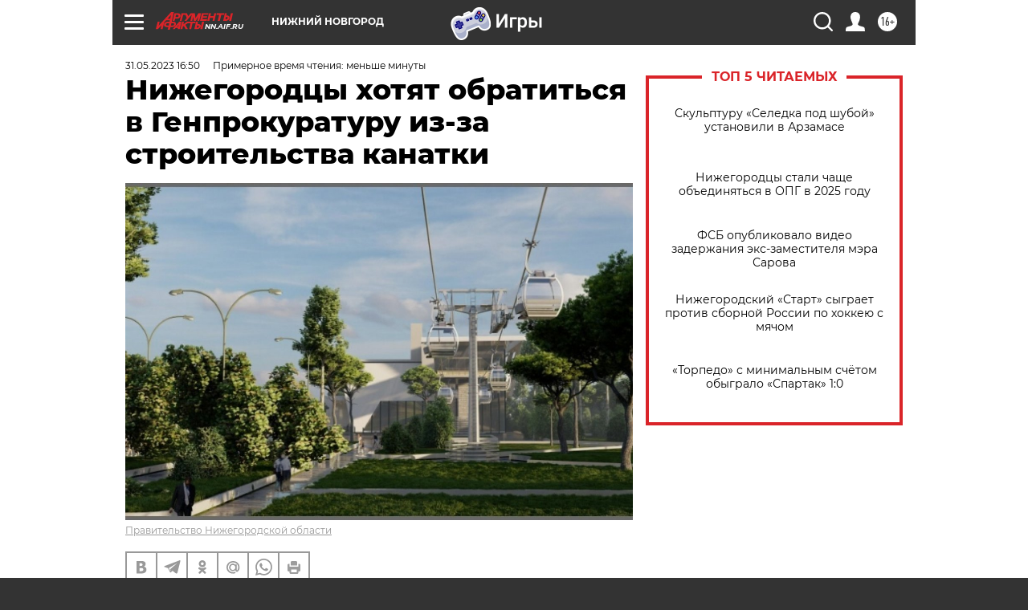

--- FILE ---
content_type: text/html
request_url: https://tns-counter.ru/nc01a**R%3Eundefined*aif_ru/ru/UTF-8/tmsec=aif_ru/282040036***
body_size: -71
content:
E6D1760E696C3144X1768698180:E6D1760E696C3144X1768698180

--- FILE ---
content_type: application/javascript
request_url: https://smi2.ru/counter/settings?payload=CIyLAhil6YH1vDM6JDdkZjczZmNjLTIzMDktNGRjNS1hOTdjLTg4ODhlMmJlMDRhMQ&cb=_callbacks____0mkj18ch5
body_size: 1509
content:
_callbacks____0mkj18ch5("[base64]");

--- FILE ---
content_type: image/svg+xml
request_url: https://nn.aif.ru/redesign2018/img/sharings/print.svg?6c0
body_size: 295
content:
<svg width="16" height="16" viewBox="0 0 16 16" fill="none" xmlns="http://www.w3.org/2000/svg">
<path d="M4 5.5H12V1.5C12 1.10218 11.842 0.720644 11.5607 0.43934C11.2794 0.158035 10.8978 0 10.5 0H5.5C5.10218 0 4.72064 0.158035 4.43934 0.43934C4.15804 0.720644 4 1.10218 4 1.5V5.5ZM0 5V11.5C0 11.8978 0.158036 12.2794 0.439341 12.5607C0.720645 12.842 1.10218 13 1.5 13H2.5V14.5C2.5 14.8978 2.65804 15.2794 2.93934 15.5607C3.22064 15.842 3.60218 16 4 16H12C12.3978 16 12.7794 15.842 13.0607 15.5607C13.342 15.2794 13.5 14.8978 13.5 14.5V13H14.5C14.8978 13 15.2794 12.842 15.5607 12.5607C15.842 12.2794 16 11.8978 16 11.5V5C16 4.60218 15.842 4.22064 15.5607 3.93934C15.2794 3.65804 14.8978 3.5 14.5 3.5H13.5V7H2.5V3.5H1.5C1.10218 3.5 0.720645 3.65804 0.439341 3.93934C0.158036 4.22064 0 4.60218 0 5ZM4.5 10.5H11.5V14H4.5V10.5Z" fill="#9E9E9E"/>
</svg>
